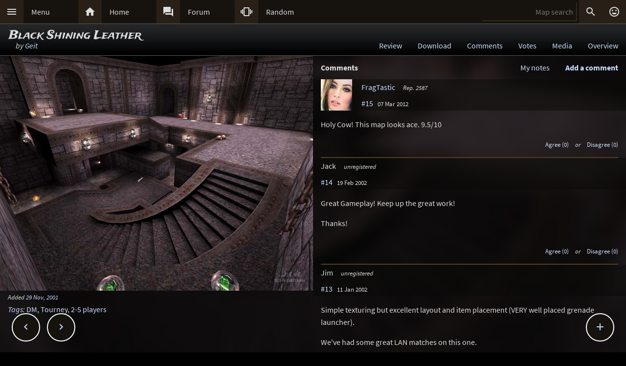

--- FILE ---
content_type: text/html; charset=UTF-8
request_url: https://lvlworld.com/comments/id:1081
body_size: 9998
content:
<!DOCTYPE html> 
<html lang="en"> 
<head> 
<title>Black Shining Leather by Geit (geit3dm6) Comments - ..::LvL - Quake 3 Arena Maps (Q3A Custom Maps)</title> 
<link rel="alternate" href="//lvlworld.com/xml/lvl.xml" type="application/rss+xml" title="..::LvL RSS">
<link rel="stylesheet" href="/rc/2403.css">
<link rel="icon" type="image/png" href="/favicon-192x192.png" sizes="192x192">
<link rel="apple-touch-icon-precomposed" href="/apple-touch-icon-precomposed.png">
<link rel="apple-touch-icon" href="/apple-touch-icon.png">
<link rel="shortcut icon" type="image/x-icon" href="/favicon.ico" sizes="32x32 24x24 16x16">
<link rel="search" type="application/opensearchdescription+xml" title="..::LvL - Q3A Map search" href="/opensearch.xml">
<link rel="manifest" href="/site.webmanifest">
<meta name="theme-color" content="#16130f">
<meta name="viewport" content="width=device-width">
<meta name="msapplication-TileColor" content="#1d1d1d">
<meta name="msapplication-TileImage" content="/mstile-144x144.png">
<meta name="mobile-web-app-capable" content="yes">
<meta property="og:title" content="Black Shining Leather by Geit (geit3dm6) Comments">
<meta property="og:type" content="website">
<meta property="og:url" content="https://lvlworld.com/comments/id:1081">
<meta property="og:image" content="https://lvlworld.com/levels/geit3dm6/geit3dm6lg.jpg">
<base target="_top">
</head>
<body>
<div class="contain"><div class="contain menuBar">
<div class="menuWrap" id="mMenu"><div class="menuBut"><a href="/menu">&#xE5D2;</a></div><div class="menuTxt"><a href="/menu">Menu</a></div></div><div class="menuWrap" id="mHome"><div class="menuBut"><a href="/">&#xE88A;</a></div><div class="menuTxt"><a href="/">Home</a></div></div><div class="menuWrap" id="mForum"><div class="menuBut"><a href="/forum">&#xE0BF;</a></div><div class="menuTxt"><a href="/forum">Forum</a></div></div><div class="menuWrap" id="mSurprise"><div class="menuBut"><a href="/surpriseme/comments">&#xE62D;</a></div><div class="menuTxt"><a href="/surpriseme">Random</a></div></div>
<input type="text" id="menuSearch" class="menuSearch" placeholder="Map search">
<div class="menuRight">
<div class="menuButRight" id="mSearch">&#xE8B6;</div><div class="menuButRight" id="mLogin"><a href="/login" title="Login or register">&#xE420;</a></div>
</div>
</div></div>
<div id="pTitle" class="tBar"><div class="contain"><div class="pageTitle"><div class="pageSub1">Black Shining Leather</div><div class="pageSub2"><i>by <a href="/author/Geit">Geit</a></i></div></div><div class="pageQuick"><a href="/review/id:1081">Review</a><a href="/download/id:1081">Download</a><a href="/comments/id:1081">Comments</a><a href="/votes/id:1081">Votes</a><a href="/media/id:1081">Media</a><a href="/overview/id:1081">Overview</a></div></div></div>
<div class="contain">
<div id="mapPromo"><a href="/shot/id:1081/s:geit3dm6"><img src="[data-uri]" data-src="/levels/geit3dm6/geit3dm6lg.jpg" alt="Black Shining Leather by Geit" title="Black Shining Leather by Geit"></a><div class="mapIcons"><i class="fSml">Added <a href="/timeline/2001-11-29">29 Nov, 2001</a></i><div><i><a href="/overview/id:1081">Tags</a>:</i> <a href="/searchadvance/DM">DM</a>, <a href="/searchadvance/Tourney">Tourney</a>, <a href="/searchadvance/2-5 players">2-5 players</a></div></div></div><div id="mapMain">
<div class="mapHead">Comments<div id="commAdd">Add a comment</div><div id="myNotesLink"><a href="/note/id:1081">My notes</a></div></div><div id="commPreviewWrap" class="mapComm"><div class="mapCommMem"><img src="/clr.png" data-src="/avatar/nopic.jpg" alt="avatar" /><div class="mapCommName"><b style="color:#f00">**Preview only**</b><br />Be sure to submit your comment</div></div><div id="commPreview" class="mapCommPost"></div></div><div id="commAddWrap" class="mapComm"><div><input type="text" id="postersName" name="postersName" class="cBlockInput" placeholder="Your name here" /></div><textarea id="userComment" name="userComment" placeholder="Enter your comment here"></textarea>
<div class="commRowBut"><a href="/markdown">Formatting help</a><div class="inputBut" id="commActSubmit">Submit</div><div class="inputBut" id="commActPreview">Preview</div><div class="inputBut" id="commActCancel">Cancel</div></div></div>
<div id="commAddSubmit" class="mapComm"><div class="cBlockAction commRowOp"><i>Submitting comment...</i></div></div><div class="mapComm"><div>
<div class="mapCommMem" data-id="1971"><div id="n31125" class="mapCommAnc"></div>
<a href="/member/id:1971"><img src="/clr.png" data-src="/avatar/user/1971-1423142276.jpg" alt="avatar" /></a>
<div class="mapCommName"><a href="/member/id:1971">FragTastic</a> <i class="mapCommUR" data-uid="1971">Rep. 2587</i><br />
<a href="/comments/id:1081#n31125">#15</a> &#160; <span class="fSml">07 Mar 2012</span></div>
<div class="mapCommOp" id="31125"></div></div></div>
<div id="p31125" class="mapCommPost">Holy Cow! This map looks ace. 9.5/10</div>
<div id="v31125" class="mapCommVote fSml"><span class="mapCommA" id="a31125">Agree (0)</span> <i>or</i> <span class="mapCommD" id="d31125">Disagree (0)</span></div>
</div><div class="mapComm"><div>
<div class="mapCommUnr"><div id="n16227" class="mapCommAnc"></div>
Jack <i>unregistered</i><br />
<a href="/comments/id:1081#n16227">#14</a> &#160; <span class="fSml">19 Feb 2002</span>
<div class="mapCommOp" id="16227"></div></div></div>
<div id="p16227" class="mapCommPost">Great Gameplay!  Keep up the great work!<p>Thanks!</div>
<div id="v16227" class="mapCommVote fSml"><span class="mapCommA" id="a16227">Agree (0)</span> <i>or</i> <span class="mapCommD" id="d16227">Disagree (0)</span></div>
</div><div class="mapComm"><div>
<div class="mapCommUnr"><div id="n15616" class="mapCommAnc"></div>
Jim <i>unregistered</i><br />
<a href="/comments/id:1081#n15616">#13</a> &#160; <span class="fSml">11 Jan 2002</span>
<div class="mapCommOp" id="15616"></div></div></div>
<div id="p15616" class="mapCommPost">Simple texturing but excellent layout and item placement (VERY well placed grenade launcher).  <p>We've had some great LAN matches on this one.<p>9 outta 10</div>
<div id="v15616" class="mapCommVote fSml"><span class="mapCommA" id="a15616">Agree (0)</span> <i>or</i> <span class="mapCommD" id="d15616">Disagree (0)</span></div>
</div><div class="mapComm"><div>
<div class="mapCommUnr"><div id="n15267" class="mapCommAnc"></div>
*69 <i>unregistered</i><br />
<a href="/comments/id:1081#n15267">#12</a> &#160; <span class="fSml">09 Dec 2001</span>
<div class="mapCommOp" id="15267"></div></div></div>
<div id="p15267" class="mapCommPost">Awsome map this is what its all about someone who understands what its to make a map iD soft should call u tomorrow.</div>
<div id="v15267" class="mapCommVote fSml"><span class="mapCommA" id="a15267">Agree (0)</span> <i>or</i> <span class="mapCommD" id="d15267">Disagree (0)</span></div>
</div><div class="mapComm"><div>
<div class="mapCommUnr"><div id="n15237" class="mapCommAnc"></div>
&lt;BOSCO&gt; <i>unregistered</i><br />
<a href="/comments/id:1081#n15237">#11</a> &#160; <span class="fSml">06 Dec 2001</span>
<div class="mapCommOp" id="15237"></div></div></div>
<div id="p15237" class="mapCommPost">Top 10 on my list for sure.  Too much fun!  Bot's play pretty well in Hardcore in my experience.<p>Great layout, very fluid- More please!</div>
<div id="v15237" class="mapCommVote fSml"><span class="mapCommA" id="a15237">Agree (0)</span> <i>or</i> <span class="mapCommD" id="d15237">Disagree (0)</span></div>
</div><div class="mapComm"><div>
<div class="mapCommUnr"><div id="n15236" class="mapCommAnc"></div>
Tyre <i>unregistered</i><br />
<a href="/comments/id:1081#n15236">#10</a> &#160; <span class="fSml">06 Dec 2001</span>
<div class="mapCommOp" id="15236"></div></div></div>
<div id="p15236" class="mapCommPost">I get a flickering problem with this map that I don't recognise. The bot clustering makes this map less suitable for single person play, which is a shame, I like the aesthetic.</div>
<div id="v15236" class="mapCommVote fSml"><span class="mapCommA" id="a15236">Agree (0)</span> <i>or</i> <span class="mapCommD" id="d15236">Disagree (0)</span></div>
</div><div class="mapComm"><div>
<div class="mapCommUnr"><div id="n15207" class="mapCommAnc"></div>
The Hubster <i>unregistered</i><br />
<a href="/comments/id:1081#n15207">#9</a> &#160; <span class="fSml">02 Dec 2001</span>
<div class="mapCommOp" id="15207"></div></div></div>
<div id="p15207" class="mapCommPost">Not a bad move imho. gameplay is king.</div>
<div id="v15207" class="mapCommVote fSml"><span class="mapCommA" id="a15207">Agree (0)</span> <i>or</i> <span class="mapCommD" id="d15207">Disagree (0)</span></div>
</div><div class="mapComm"><div>
<div class="mapCommUnr"><div id="n15205" class="mapCommAnc"></div>
O_o <i>unregistered</i><br />
<a href="/comments/id:1081#n15205">#8</a> &#160; <span class="fSml">02 Dec 2001</span>
<div class="mapCommOp" id="15205"></div></div></div>
<div id="p15205" class="mapCommPost">o_O</div>
<div id="v15205" class="mapCommVote fSml"><span class="mapCommA" id="a15205">Agree (0)</span> <i>or</i> <span class="mapCommD" id="d15205">Disagree (0)</span></div>
</div><div class="mapComm"><div>
<div class="mapCommUnr"><div id="n15192" class="mapCommAnc"></div>
koZmiQ <i>unregistered</i><br />
<a href="/comments/id:1081#n15192">#7</a> &#160; <span class="fSml">30 Nov 2001</span>
<div class="mapCommOp" id="15192"></div></div></div>
<div id="p15192" class="mapCommPost">Cool map. I think it does have atmosphere, a dark brooding one.</div>
<div id="v15192" class="mapCommVote fSml"><span class="mapCommA" id="a15192">Agree (0)</span> <i>or</i> <span class="mapCommD" id="d15192">Disagree (0)</span></div>
</div><div class="mapComm"><div>
<div class="mapCommUnr"><div id="n15191" class="mapCommAnc"></div>
krekits <i>unregistered</i><br />
<a href="/comments/id:1081#n15191">#6</a> &#160; <span class="fSml">30 Nov 2001</span>
<div class="mapCommOp" id="15191"></div></div></div>
<div id="p15191" class="mapCommPost">OK map, but it's too bad the bots just group together just below the curved stairs in the screenshot. It is by far the most interesting area in the map, and the other ones gets visited much less frequently. <p>Has looks but lacks gameplay.<p></div>
<div id="v15191" class="mapCommVote fSml"><span class="mapCommA" id="a15191">Agree (0)</span> <i>or</i> <span class="mapCommD" id="d15191">Disagree (0)</span></div>
</div><div class="mapComm"><div>
<div class="mapCommUnr"><div id="n15186" class="mapCommAnc"></div>
CleanerWolf <i>unregistered</i><br />
<a href="/comments/id:1081#n15186">#5</a> &#160; <span class="fSml">30 Nov 2001</span>
<div class="mapCommOp" id="15186"></div></div></div>
<div id="p15186" class="mapCommPost">Good gameplay, but it looks unfinished somehow. No sky, dull texturing and lighting.<p>No atmosphere here.<p>It's a map for "Pro Gamer" which are used to switch to vertex light and picmip5.<p></div>
<div id="v15186" class="mapCommVote fSml"><span class="mapCommA" id="a15186">Agree (0)</span> <i>or</i> <span class="mapCommD" id="d15186">Disagree (0)</span></div>
</div><div class="mapComm"><div>
<div class="mapCommUnr"><div id="n15182" class="mapCommAnc"></div>
Tech <i>unregistered</i><br />
<a href="/comments/id:1081#n15182">#4</a> &#160; <span class="fSml">30 Nov 2001</span>
<div class="mapCommOp" id="15182"></div></div></div>
<div id="p15182" class="mapCommPost">Geit ownz!! :) excellent map man. 10 from me</div>
<div id="v15182" class="mapCommVote fSml"><span class="mapCommA" id="a15182">Agree (0)</span> <i>or</i> <span class="mapCommD" id="d15182">Disagree (0)</span></div>
</div><div class="mapComm"><div>
<div class="mapCommUnr"><div id="n15181" class="mapCommAnc"></div>
The Hubster <i>unregistered</i><br />
<a href="/comments/id:1081#n15181">#3</a> &#160; <span class="fSml">30 Nov 2001</span>
<div class="mapCommOp" id="15181"></div></div></div>
<div id="p15181" class="mapCommPost">... and its about time! Nice texturing and curves mean little to a level which stays on your hard drive.</div>
<div id="v15181" class="mapCommVote fSml"><span class="mapCommA" id="a15181">Agree (0)</span> <i>or</i> <span class="mapCommD" id="d15181">Disagree (0)</span></div>
</div><div class="mapComm"><div>
<div class="mapCommUnr"><div id="n15178" class="mapCommAnc"></div>
Octovus <i>unregistered</i><br />
<a href="/comments/id:1081#n15178">#2</a> &#160; <span class="fSml">29 Nov 2001</span>
<div class="mapCommOp" id="15178"></div></div></div>
<div id="p15178" class="mapCommPost">Well, another good one from Geit.  I think I've written that in just about all his Lvl review threads :-p  It's not quite the looker he normally releases, but my system isn't complaining, and it plays as well as ever.  Both he and Jax_Gator seem to be moving away from flashy looks and towards really great gameplay, which is nice to see.  I do hope I don't offend either of you by the comments or comparisons as I mean it enitrely positive - the looks are still there, there's just a lot more to back it up!<p>-Octovus<p>P.S. 9 from me.</div>
<div id="v15178" class="mapCommVote fSml"><span class="mapCommA" id="a15178">Agree (0)</span> <i>or</i> <span class="mapCommD" id="d15178">Disagree (0)</span></div>
</div><div class="mapComm"><div>
<div class="mapCommUnr"><div id="n15203" class="mapCommAnc"></div>
Geit <i>unregistered</i><br />
<a href="/comments/id:1081#n15203">#1</a> &#160; <span class="fSml">30 Nov -0001</span>
<div class="mapCommOp" id="15203"></div></div></div>
<div id="p15203" class="mapCommPost">Octovus: I moving away from detail :)=-<p>imo, gameplay is a lot more important than looks..</div>
<div id="v15203" class="mapCommVote fSml"><span class="mapCommA" id="a15203">Agree (0)</span> <i>or</i> <span class="mapCommD" id="d15203">Disagree (0)</span></div>
</div></div><div id="commCast"></div><div class="contain fixedButWrap"><div id="fixedButNext"><a href="/comments/id:1082">&#xE408;</a></div><div id="fixedButPrevious"><a href="/comments/id:1080">&#xE409;</a></div><div id="fixedBut"><a href="/comments/id:1081">&#xE145;</a></div><div id="fixedButConsole" class="fixedButConsoleGone"><div class="butWrap"><div class="butBut"><a href="/review/id:1081">&#xE8D2;</a></div><div class="butTxt"><a href="/review/id:1081">Review</a></div></div><div class="butWrap"><div class="butBut"><a href="/download/id:1081">&#xE2C4;</a></div><div class="butTxt"><a href="/download/id:1081">Download</a></div></div><div class="butWrap"><div class="butBut"><a href="/comments/id:1081">&#xE8CD;</a></div><div class="butTxt"><a href="/comments/id:1081">Comments</a></div></div><div class="butWrap"><div class="butBut"><a href="/votes/id:1081">&#xE8DD;</a></div><div class="butTxt"><a href="/votes/id:1081">Votes</a></div></div><div class="butWrap"><div class="butBut"><a href="/overview/id:1081">&#xE88F;</a></div><div class="butTxt"><a href="/overview/id:1081">Overview</a></div></div><div class="butWrap"><div class="butBut"><a href="/media/id:1081">&#xE8A7;</a></div><div class="butTxt"><a href="/media/id:1081">Media</a></div></div><div class="butWrap"><div class="butBut"><a href="/shot/id:1081">&#xE413;</a></div><div class="butTxt"><a href="/shot/id:1081">Screenshots</a></div></div><div class="butWrap"><div class="butBut"><a href="/panorama/id:1081">&#xE40D;</a></div><div class="butTxt"><a href="/panorama/id:1081">Panorama</a></div></div><div class="butWrap"><div class="butBut"><a href="/readme/id:1081">&#xE241;</a></div><div class="butTxt"><a href="/readme/id:1081">Readme</a></div></div><div class="butWrap"><div class="butBut"><a href="/bookmark/comments/id:1081">&#xE867;</a></div><div class="butTxt"><a href="/bookmark/comments/id:1081">Bookmark</a></div></div><div class="butWrap"><div class="butBut"><a href="/browse/id:1081">&#xE8F3;</a></div><div class="butTxt"><a href="/browse/id:1081">Browse</a></div></div></div></div></div>
<div class="bg"><img class="bgImg" src="/levels/geit3dm6/geit3dm6bg.jpg" alt=""></div><div id="mapPeak"><div id="mapPeakImg" class="searchImg"></div><div id="mapPeakTxt" class="searchTxt"></div></div><div id="catch" class="catchGone"></div>
<div class="contain"><div id="menuConsole"><div id="menuContain"><div class="subWrap" id="subDonate">
<div class="subBut"><a href="/donate">&#xEB3D;</a></div>
<div class="subTxt"><a href="/donate">Donate</a></div>
</div><div class="subWrap"><div class="subBut"><a href="/filter">&#xE152;</a></div><div class="subTxt"><a href="/filter">Map filter</a></div></div><div class="subWrap"><div class="subBut"><a href="/trending">&#xE80E;</a></div><div class="subTxt"><a href="/trending">Trending</a></div></div><div class="subWrap"><div class="subBut"><a href="/timeline">&#xE192;</a></div><div class="subTxt"><a href="/timeline">Timeline</a></div></div><div class="subWrap"><div class="subBut"><a href="/browse">&#xE8F3;</a></div><div class="subTxt"><a href="/browse">Browse</a></div></div><div class="subWrap"><div class="subBut"><a href="/featured">&#xE86C;</a></div><div class="subTxt"><a href="/featured">Featured</a></div></div><div class="subWrap"><div class="subBut"><a href="/popularmaps">&#xE52D;</a></div><div class="subTxt"><a href="/popularmaps">Popular</a></div></div><div class="subWrap"><div class="subBut"><a href="/topmaps">&#xE838;</a></div><div class="subTxt"><a href="/topmaps">Top Maps</a></div></div><div class="subWrap"><div class="subBut"><a href="/authors">&#xE869;</a></div><div class="subTxt"><a href="/authors">Authors</a></div></div><div class="subWrap"><div class="subBut"><a href="/titles">&#xE264;</a></div><div class="subTxt"><a href="/titles">Map title</a></div></div><div class="subWrap"><div class="subBut"><a href="/queue">&#xE03C;</a></div><div class="subTxt"><a href="/queue">Map queue</a></div></div><div class="subWrap"><div class="subBut"><a href="/mods">&#xE429;</a></div><div class="subTxt"><a href="/mods">Q3A Mods</a></div></div><div class="subWrap"><div class="subBut"><a href="/members">&#xE7FC;</a></div><div class="subTxt"><a href="/members">Members</a></div></div><div class="subWrap"><div class="subBut"><a href="/contact">&#xE0BE;</a></div><div class="subTxt"><a href="/contact">Contact</a></div></div><div class="subWrap"><div class="subBut"><a href="/menu">&#xE8DE;</a></div><div class="subTxt"><a href="/menu">Full menu</a></div></div><div class="subWrap" id="subClose"><div class="subBut"><a href="/comments/id:1081">&#xE5C9;</a></div><div class="subTxt"><a href="/comments/id:1081">Close</a></div></div></div></div></div>
<div id="memberConsole"><div class="contain">
<div class="memberWrap"><div class="subWrap"><div class="subBut"><a href="/login" data-act="login">&#xE8E8;</a></div>
<div class="subTxt"><a href="/login" data-act="login">Sign in</a></div>
</div><div class="subWrap">
<div class="subBut"><a href="/register" data-act="register">&#xE7FE;</a></div>
<div class="subTxt"><a href="/register" data-act="register">Sign up</a></div>
</div><div class="subWrap" id="memberClose">
<div class="subBut"><a href="#">&#xE5C9;</a></div>
<div class="subTxt"><a href="#">Close</a></div>
</div></div>
</div></div>
<div id="searchConsole"><div class="contain"><div id="searchResultWrap"><div class="subWrap" id="searchFull"><div class="subBut"><a href="/search">&#xE42A;</a></div><div class="subTxt"><a href="/search">Full search</a></div></div><div class="subWrap" id="searchClose"><div class="subBut"><a href="/comments/id:1081">&#xE5C9;</a></div><div class="subTxt"><a href="/comments/id:1081">Close</a></div></div>
<div id="searchResult"></div></div></div></div>
<div><div class="footWrap"></div><div class="tBar footSticky"><div class="footBlock"><div class="pageSub1"><a href="/">..::LvL</a></div><div class="pageSub2"><i><a href="/">Q3A Database</a></i></div></div></div></div>
<div id="msgWrap"><a href="/membermsgs" class="msgOpt" title="Member messages"></a><i><a href="#" id="mNClear" class="msgOpt" title="Clear messages">Clear</a></i></div>
<script>
function eStp(e){if(e){e.stopPropagation();e.preventDefault();}}
function crtEl(d){return document.createElement(d)}
// show (true) or hide (false && only if open)
function mState(id,show){
var m=document.getElementById(id);
if(show){
// if requested, always show
m.classList.remove('menuHide');
m.classList.add('menuShow');
}else{
// Only hide if shown
if (m.classList.contains('menuShow')){
m.classList.remove('menuShow');
m.classList.add('menuHide');
}}}
function catchState(show){
var c=document.getElementById('catch');
if(show){
if(! c.classList.contains('catchShow')){
c.classList.remove('catchGone');
c.classList.remove('catchHide');
c.classList.add('catchShow');
}}else{
if(c.classList.contains('catchShow')){
c.classList.remove('catchShow');
c.classList.add('catchHide');
setTimeout(function(){
this.classList.add('catchGone');
}.bind(c),210);
}}}
// always hide all menus and self
function catchClick(e){
mState('menuConsole',0);
mState('memberConsole',0);
mState('searchConsole',0);
catchState(0);
}
function searchConsoleClick(e){mState('searchConsole',0);catchState(0);}
function memberConsoleClick(e){mState('memberConsole',0);catchState(0);}
function menuConsoleClick(e){mState('menuConsole',0);catchState(0);}
function subCloseClick(e){
eStp(e);
mState('menuConsole',0);
catchState(0);
}
function memberCloseClick(e){
eStp(e);
mState('memberConsole',0);
catchState(0);
}
function searchCloseClick(e){
eStp(e);
mState('searchConsole',0);
catchState(0);
}
function searchFullClick(e){
eStp(e);
mState('searchConsole',0);
catchState(0);
var s=document.getElementById('menuSearch');
location=(s.value)?'/search/'+ encodeURIComponent(s.value):'/search'; 
}
function menuClick(e){
eStp(e);
// current state is needed
var m=document.getElementById('menuConsole');
if(m.classList.contains('menuShow')){mState('menuConsole',0);catchState(0);}
else{mState('memberConsole',0);mState('searchConsole',0);mState('menuConsole',1);catchState(1);}
}
function memberClick(e){
eStp(e);
// current state is needed
var m=document.getElementById('memberConsole');
if(m.classList.contains('menuShow')){mState('memberConsole',0);catchState(0);} 
else {mState('menuConsole',0);mState('searchConsole',0);mState('memberConsole',1);catchState(1);}
}
function fixedButClick(e){
eStp(e);
// current state required
var b=document.getElementById('fixedBut');
var m=document.getElementById('fixedButConsole');
if(m.classList.contains('fixedButConsoleGone')){
m.classList.remove('fixedButConsoleGone');
m.classList.add('fixedButConsoleShow');
b.classList.add('fixedButOpen');
}else{
b.classList.remove('fixedButOpen');
m.classList.remove('fixedButConsoleShow');
m.classList.add('fixedButConsoleHide');
setTimeout(function(){
this.classList.remove('fixedButConsoleHide');
this.classList.add('fixedButConsoleGone');
}.bind(m),210);
}}
function confirmJson(str){
var j=null;
if(str){
try{j=JSON.parse(str);} 
catch(e){j=null;}
}
return j;
}
function safeTxt(str){
var p=crtEl("p");
p.appendChild(document.createTextNode(str));
return p.innerHTML;
}
function uriSafe(s){
if(s){
s=s.replace(/%/g,'%25');
s=s.replace(/#/g,'%23');
s=s.replace(/&/g,'%26');
s=s.replace(/\+/g,'%2B');
s=s.replace(/=/g,'%3D');
}
return s;
}
function mapSearchResult(r){
var h='<div class="searchEmpty">No results</div>';
if(r){
var raw=confirmJson(r);
if(raw!=null){
var a,t,i,max=raw.length;
h="";
for(i=0;i<max;i++){
a=safeTxt(raw[i].author);
t=safeTxt(raw[i].title);
h+='<div class="searchWrap"><div class="searchImg"><a href="/media/id:'+ raw[i].id +'"><img src="/levels/'+ raw[i].fileName +'/'+ raw[i].fileName +'sm.jpg" srcset="/levels/'+ raw[i].fileName +'/'+ raw[i].fileName +'320x240.jpg 2x" alt="'+ t +' by '+ a +'" title="'+ t +' by '+ a +'" /></a></div><div class="searchTxt"><a href="/review/id:'+ raw[i].id +'">'+ safeTxt(raw[i].title) +'</a><br /><i>by</i> <a href="/author/'+ encodeURIComponent(raw[i].author) +'">'+ a +'</a></div></div>';
}}}
document.getElementById('searchResult').innerHTML=h;
}
function mapSearch(e){
if(this.value){
var f=new FormData();
f.append('q',this.value);
ajax(mapSearchResult,'/reworkSearch',false,f);
mState('searchConsole',1);
mState('menuConsole',0);
mState('memberConsole',0);
catchState(1);
}else{
mState('searchConsole',0);
catchState(0);
}}
function ajax(callFunc,url,id,postData){
var http=(window.XMLHttpRequest)?new XMLHttpRequest():false;
if(! http){return false;}
http.onreadystatechange=function(){
if(http.readyState==4){if(callFunc){if(id){callFunc(id,((http.status==200)?http.responseText:null));
}else{callFunc((http.status==200)?http.responseText:null);}
}}}
if(postData){http.open('POST',url,true);http.send(postData);} 
else{http.open('GET',url,true);http.send(null);}
}
function navGroupIn(n,v){
var i=crtEl("input");
i.setAttribute("type","hidden");
i.setAttribute("name",n);
i.setAttribute("value",v);
return i;
}
function navGroup(e){
eStp(e);
var g=this.textContent.split(" ");
var b=document.querySelector(".bgImg");
var f=crtEl("form");
f.setAttribute("method","post");
f.setAttribute("action","/group");
f.appendChild(navGroupIn("m",g[3]));
f.appendChild(navGroupIn("l",location));
f.appendChild(navGroupIn("b",b.src));
f.appendChild(navGroupIn("t","Black Shining Leather"));
f.appendChild(navGroupIn("s","by <a href=\"/author/Geit\">Geit</a>"));document.body.appendChild(f);
f.submit();
}
function commAddToggle(e){
eStp(e);
var a=document.getElementById("commAdd");
var w=document.getElementById("commAddWrap");
var pw=document.getElementById("commPreviewWrap");
var p=document.getElementById("commPreview");
if(w.style.display=="block"){
// hide
w.style.display="none";
pw.style.display="none";
p.textContent="";
a.textContent="Add a comment";
if(typeof lvlMsg!=="undefined"){lvlMsg.clear();}
}else{
// show
w.style.display="block";
a.textContent="Cancel comment";
}}
function cPreviewResult(str){
var c=null;
if(str){var r=confirmJson(str);c=((! r)||(! r.data))?"Invalid data returned, please try to preview again.<p>If you have taken a long time to make this post it is possible the security token has expired. Copy your post, reload the page and try again.</p>":r.data;}
var i,a,p=document.getElementById("commPreview");
p.innerHTML=c;
document.getElementById("commPreviewWrap").scrollIntoView();window.scrollBy(0,-48);
a=p.querySelectorAll("a");
for(i=0;i<a.length;i++){
if(((a[i].href.indexOf("lvlworld.com/")>0)||(a[i].href.indexOf("/")==0))&&(a[i].href.indexOf("/id:")>0)){
if(/review|comments|votes|overview|download|media|video|panorama|readme/.test(a[i].href)){
a[i].addEventListener("mouseover",lvlPeak.show,false);
a[i].addEventListener("mouseout",lvlPeak.hide,false);
}}}}
function cPreview(e){
eStp(e);
var c=document.getElementById("userComment").value.trim();
var w=document.getElementById("commPreviewWrap");
var p=document.getElementById("commPreview");
if(typeof lvlMsg!=="undefined"){lvlMsg.clear();}
p.textContent="Loading preview...";
if(w){w.style.display = "block"}
if(c){
var f=new FormData();
f.append("c",c);
f.append("d","1081");
f.append("s","fbac65dc95d7f8ce716a9b0f67b25938");
f.append("h","c1f783c723d7f093457bbebf71b58cf9");
ajax(cPreviewResult,"/commentPreview",false,f);	
}else{
p.textContent="Nothing to preview yet.";	
}}
function cSubmitResult(str){
var c=null;
if(str){
var r=confirmJson(str);
var m=null;
if(! r){
m="Invalid data returned. Please try again.";
}else if(r.error){
m=r.errorMsg;
}
if(m){
alert(m);
var w=document.getElementById("commPreviewWrap");
var b=document.getElementById("commAdd");
var a=document.getElementById("commAddWrap");
var s=document.getElementById("commAddSubmit");
w.style.display="block";
a.style.display="block";
b.style.display="block";
s.style.display="none";
return;
}
// comment posted
location.assign("/comments/id:1081#n"+ r.commentId);
location.reload();
}}
function cSubmit(e){
eStp(e);
var c=document.getElementById("userComment").value.trim();
if(c){
var w=document.getElementById("commPreviewWrap");
var b=document.getElementById("commAdd");
var a=document.getElementById("commAddWrap");
var s=document.getElementById("commAddSubmit");
var n=document.getElementById("postersName").value;w.style.display="none";
a.style.display="none";
b.style.display="none";
s.style.display="block";
var f=new FormData();
f.append("c",c);
f.append("d","1081");
f.append("s","fbac65dc95d7f8ce716a9b0f67b25938");
f.append("h","c1f783c723d7f093457bbebf71b58cf9");
if (typeof lvlMsg!=="undefined"){
f.append("m",(((lvlMsg.mList)&&(lvlMsg.mList.length))?JSON.stringify(lvlMsg.mList):""));
}
f.append("n",n);ajax(cSubmitResult,"/commentSubmit",false,f);
}}
function htmlMe(tag,obj){
var tPre,t,tPost,tStart=0;
if(typeof obj=="string")obj=document.getElementById(obj);
if(obj.setSelectionRange){
// Mozilla browsers
tStart=obj.selectionStart+0;
tPre=obj.value.substr(0,tStart);
t=obj.value.substr(obj.selectionStart,obj.selectionEnd - obj.selectionStart);
tPost=obj.value.substr(obj.selectionEnd);
// update ...
obj.value=tPre+"[?"+tag+"?]"+t+"[?/"+tag+"?]"+tPost;
}else{
// ie style
t=document.selection.createRange().text;
if(t!=""){
tPost="[?"+tag+"?]"+t+"[?/"+tag+"?]";
document.selection.createRange().text=tPost;
}else{
alert("Problem:\nSelect some text that you have typed first\nor you are using a unsupported browser.");
return false;
}}}
function cOpBold(e){eStp(e);htmlMe("Bold",document.getElementById("userComment"));}
function cOpItalics(e){eStp(e);htmlMe("Italics",document.getElementById("userComment"));}
function cOpQuote(e){eStp(e);htmlMe("Quote",document.getElementById("userComment"));}
function cOpSmall(e){eStp(e);htmlMe("sml",document.getElementById("userComment"));}
function commVote(e){
eStp(e);
location="/commentVoteUnr/comments/id:1081";
}
var sPromo={fixed:false,divImg:null,divMain:null,
set:function(noScroll){
if((noScroll)&&(!this.fixed)){
this.divMain.classList.add("mapMainNoScroll");this.divImg.classList.add("mapPromoNoScroll");this.fixed=true;
}else if((!noScroll)&&(this.fixed)){
this.divMain.classList.remove("mapMainNoScroll");this.divImg.classList.remove("mapPromoNoScroll");this.fixed=false;
}}};
var lStg=null;
var lvlPeak={id:0,pm:null,pi:null,pt:null,px:0,py:0,ch:{},
result:function(str){
var data=confirmJson(str);
if((!data)||(data.error)||(data.id!=lvlPeak.id)){return;}
lvlPeak.render(data);
lvlPeak.ch[lvlPeak.id]=data;
},
render:function(data){
var im=crtEl("img"),i=crtEl("i");
im.src="/levels/"+data.fName+"/"+data.fName+"sm.jpg";
im.setAttribute("srcset","/levels/"+data.fName+"/"+data.fName+"320x240.jpg 2x");
lvlPeak.pi.appendChild(im);
lvlPeak.pt.appendChild(document.createTextNode(data.title));
lvlPeak.pt.appendChild(crtEl("br"));
i.textContent="by";
lvlPeak.pt.appendChild(i);
lvlPeak.pt.appendChild(document.createTextNode(" "+data.author));
lvlPeak.pm.style.top=lvlPeak.py+"px";
lvlPeak.pm.style.left=lvlPeak.px+"px";
lvlPeak.pm.style.display="block";
},
show:function(e){
var bR=document.body.getBoundingClientRect(),eR=this.getBoundingClientRect();
lvlPeak.px=eR.left;
lvlPeak.py=(eR.top - bR.top - 108);
lvlPeak.id=this.href.split(/\/id:|#/)[1];
if(lvlPeak.ch[lvlPeak.id]){lvlPeak.render(lvlPeak.ch[lvlPeak.id]);
}else{ajax(lvlPeak.result,"/peak/id:"+lvlPeak.id);}
},
hide:function(e){
lvlPeak.pm.style.display="none";
lvlPeak.pi.textContent="";
lvlPeak.pt.textContent="";
lvlPeak.id=0;
},
init:function(){
this.pm=document.getElementById("mapPeak");
this.pi=document.getElementById("mapPeakImg");
this.pt=document.getElementById("mapPeakTxt");
var d,pl,pd=document.querySelectorAll("div.mapCommPost,div.mapReviewBody,div.blk50");
for(pl=0;pl<pd.length;pl++){
d=pd[pl].querySelectorAll("a");
for(pi=0;pi<d.length;pi++){
if(((d[pi].href.indexOf("lvlworld.com/")>0)||(d[pi].href.indexOf("/")==0))&&(d[pi].href.indexOf("/id:")>0)){
if(/review|comments|votes|overview|download|media|video|panorama|readme|markup/.test(d[pi].href)){
d[pi].addEventListener("mouseover",lvlPeak.show,false);
d[pi].addEventListener("mouseout",lvlPeak.hide,false);
}}}}}}
var lvlMap={
mComment:null,mSearch:null,mResult:null,wrap:null,bg:null,
cancel:function(e){
eStp(e);
lvlMap.wrap.parentNode.removeChild(lvlMap.wrap);
lvlMap.bg.removeEventListener("click",lvlMap.cancel,false);
lvlMap.bg.style.zIndex="-999";
lvlPeak.hide(e);
lvlMap.mComment.scrollIntoView();
if(location.toString().indexOf("/comments")){window.scrollBy(0,-96);}
lvlMap.mComment.focus();
},
insert:function(e){
eStp(e);
lvlMap.mComment.value+=" [?Map "+this.getAttribute("data")+"?]"+this.textContent+"[?/Map?]";
lvlMap.cancel(e);
},
result:function(str){
var r=confirmJson(str);
lvlPeak.hide();
if((! r)||(r.error)){
lvlMap.mResult.textContent="\xA0";
return;
}
var a,u,l,i,max=(r.length<16)?r.length:16;
u=crtEl("ul");
for(i=0;i<max;i++){
l=crtEl("li");
a=crtEl("a");
a.href="/review/id:"+r[i].id;
a.setAttribute("data",r[i].id);
a.addEventListener("mouseover",lvlPeak.show,false);
a.addEventListener("mouseout",lvlPeak.hide,false);
a.addEventListener("click",lvlMap.insert,false);
a.textContent = r[i].title+" by "+r[i].author;
l.appendChild(a);
u.appendChild(l);
}
lvlMap.mResult.textContent="";
lvlMap.mResult.appendChild(u);
},
search:function(e){
if(this.value){
var f=new FormData();
f.append("q",this.value);
ajax(lvlMap.result,"/reworkSearch",false,f);
}else{
lvlPeak.hide();
lvlMap.mResult.textContent="\xA0";
}},
show:function(e){
eStp(e);
var bc,bt,bm,ma,mc,md;
lvlMap.bg=document.querySelector(".bg");
lvlMap.bg.style.zIndex="3";
lvlMap.bg.addEventListener("click",lvlMap.cancel,false);
lvlMap.wrap=crtEl("div");
lvlMap.wrap.id="lvlWrap";
lvlMap.wrap.classList.add("centerBlock");
lvlMap.wrap.addEventListener("click",lvlMap.cancel,false);
bc=crtEl("div");
bc.classList.add("cBlock");
bc.classList.add("bxShadow");
bc.addEventListener("click",eStp,false);
bt=crtEl("div");
bt.classList.add("cBlockTitle");
bt.textContent="Map Search";
bm=crtEl("div");
bm.classList.add("cBlockBody");
lvlMap.mSearch=crtEl("input");
lvlMap.mSearch.type="text";
lvlMap.mSearch.classList.add("cBlockInput");
lvlMap.mSearch.setAttribute("placeholder","Map or author name");
lvlMap.mSearch.addEventListener("keyup",lvlMap.search,false);
lvlMap.mResult=crtEl("div");
lvlMap.mResult.textContent="\xA0";
ma=crtEl("div");
ma.classList.add("cBlockAction");
mc=document.createTextNode("\xA0");
md=crtEl("span");
md.classList.add("inputBut");
md.textContent="Cancel";
md.addEventListener("click",lvlMap.cancel,false);
ma.appendChild(mc);
ma.appendChild(md);
bm.appendChild(lvlMap.mSearch);
bm.appendChild(lvlMap.mResult);
bm.appendChild(ma);
bc.appendChild(bt);
bc.appendChild(bm);
lvlMap.wrap.appendChild(bc);
document.body.appendChild(lvlMap.wrap);
window.scrollTo(0,0);
lvlMap.mSearch.focus();
},
init:function(commentId){
lvlMap.mComment=document.getElementById(commentId);
}};
var lvlImg={cBox:null,bg:null,wrap:null,imgUrl:null,
cancel:function(e){
eStp(e);
lvlImg.wrap.parentNode.removeChild(lvlImg.wrap);
lvlImg.bg.removeEventListener("click",lvlImg.cancel,false);
lvlImg.bg.style.zIndex="-999";
lvlImg.cBox.scrollIntoView();
if(location.toString().indexOf("/comments")){window.scrollBy(0,-96);}
lvlImg.cBox.focus();
},
insert:function(e){
eStp(e);
if(lvlImg.imgUrl.value){lvlImg.cBox.value+="[?Img?]"+lvlImg.imgUrl.value+"[?/Img?]";}
lvlImg.cancel();
},
show:function(e){
eStp(e);
var bc,bt,bm,bs,aw,aa,ac;
lvlImg.bg.style.zIndex="3";
lvlImg.bg.addEventListener("click",lvlImg.cancel,false);
lvlImg.wrap=crtEl("div");
lvlImg.wrap.id="lvlWrap";
lvlImg.wrap.classList.add("centerBlock");
lvlImg.wrap.addEventListener("click",lvlImg.cancel,false);
bc=crtEl("div");
bc.classList.add("cBlock")
bc.classList.add("bxShadow");
bc.addEventListener("click",eStp,false);
bt=crtEl("div");
bt.classList.add("cBlockTitle");
bt.textContent="Insert an image";
bm=crtEl("div");
bm.classList.add("cBlockBody");
lvlImg.imgUrl=crtEl("input");
lvlImg.imgUrl.type="text";
lvlImg.imgUrl.classList.add("cBlockInput");
lvlImg.imgUrl.setAttribute("placeholder","Website address of image");
bs=crtEl("div");
bs.textContent="\xA0";
aw=crtEl("div");
aw.classList.add("cBlockAction");
aa=crtEl("span");
aa.classList.add("inputBut");
aa.textContent="Insert";
aa.addEventListener("click",lvlImg.insert,false);
ac=crtEl("a");
ac.href="#";
ac.textContent="Cancel";
ac.addEventListener("click",lvlImg.cancel,false);
aw.appendChild(ac);
aw.appendChild(aa);
bm.appendChild(lvlImg.imgUrl);
bm.appendChild(bs);
bm.appendChild(aw);
bc.appendChild(bt);
bc.appendChild(bm);
lvlImg.wrap.appendChild(bc);
document.body.appendChild(lvlImg.wrap);
window.scrollTo(0,0);
lvlImg.imgUrl.focus();
},
init:function(cBox){
lvlImg.bg=document.querySelector(".bg");
lvlImg.cBox=document.getElementById(cBox);
}};
var bgInfo={box:null,delay:null,shown:false,pos:null,
hide:function(){
clearTimeout(bgInfo.delay);
bgInfo.delay=null;
bgInfo.box.style.display="none";
bgInfo.shown=false;
},
show:function(){
if(bgInfo.delay){
clearTimeout(bgInfo.delay);
bgInfo.delay=null;
}
if(bgInfo.box){
bgInfo.box.style.top=bgInfo.pos.y+"px";
if((bgInfo.pos.x+320)>bgInfo.pos.width){
bgInfo.box.style.removeProperty("left");
bgInfo.box.style.right=(bgInfo.pos.width-bgInfo.pos.x)+"px";
}else{
bgInfo.box.style.removeProperty("right");
bgInfo.box.style.left=bgInfo.pos.x+"px";
}
bgInfo.box.style.display="block";
bgInfo.shown=true;
bgInfo.delay=setTimeout(bgInfo.hide,4000);
}},
result:function(str){
var r=confirmJson(str);
if((r)&&(r.success)){
var h=crtEl("div"),t=crtEl("div"),a=crtEl("a");
bgInfo.box=crtEl("div");
bgInfo.box.classList.add("dynList","bxShadow");
h.classList.add("dynItem");
t.classList.add("dynItem");
h.textContent="Background:";
a.textContent=r.data.title+" by "+r.data.author;
a.setAttribute("href","/review/id:"+r.data.id);
t.appendChild(a);
bgInfo.box.appendChild(h);
bgInfo.box.appendChild(t);
document.body.appendChild(bgInfo.box);
bgInfo.show();
}},
get:function(){
var d=document.querySelector(".bgImg");
if((d)&&(d.src)){
var f=new FormData();
f.append("q",d.src);
ajax(bgInfo.result,'/bgimgquery',false,f);
}},
click:function(e){
var t=e.target;
if(e.type!="click"){
return e;
}
if(bgInfo.shown){
bgInfo.hide();
return e;
}
if((t.classList=="bgImg")||(t.nodeName=="BODY")){
eStp(e);
var b=document.body.getBoundingClientRect();
bgInfo.pos={x:e.pageX,y:e.pageY,width:b.width};
if(bgInfo.box){
bgInfo.show();
}else{
bgInfo.get();
}}else{
return e;
}}};
var Ref={
bg:null,
pg:null,
action:function(e){
eStp(e);
var x,r=this.getAttribute("data-act");
if(!Ref.bg){
x=document.querySelector(".bgImg");
Ref.bg=x.src.substring(x.src.indexOf("/levels/") +8,x.src.lastIndexOf("/"));
}
if(!Ref.pg){Ref.pg=location.pathname;}
var f=crtEl("form"),h=crtEl("input");
f.action="/"+r;
f.method="post";
h.type="hidden";
h.name="ref";
h.value=JSON.stringify({bg:Ref.bg,pg:Ref.pg});
f.appendChild(h);
document.body.appendChild(f);
f.submit();
}}
function imCh(e,s){
var t=new Image();
t.decoding="async";t.src=s;
t.onerror=function(){e.classList.add("imgSoft");e.src="/img/404.png";e.title="404 on the image.";};
t.onload=function(){e.classList.add("imgSoft");e.src=s;t=null;}
}
window.onload=function(){
var a={'catch':catchClick,'memberConsole':memberConsoleClick,'menuConsole':menuConsoleClick,'subClose':subCloseClick,'memberClose':memberCloseClick,'mMenu':menuClick,'mLogin':memberClick,'searchConsole':searchConsoleClick,'searchClose':searchCloseClick,'searchFull':searchFullClick,'mSearch':searchFullClick,'fixedBut':fixedButClick};
var d;
for(var id in a){
d=document.getElementById(id);
if(d){
d.addEventListener('click',a[id],false);
}}
d=document.getElementById('menuSearch');
if(d){
d.addEventListener('keyup',mapSearch,false);
d.addEventListener('focus',mapSearch,false);
}
var cAct={commAdd:commAddToggle,commActPreview:cPreview,commActCancel:commAddToggle,commActSubmit:cSubmit,commOpBold:cOpBold,commOpItalics:cOpItalics,commOpQuote:cOpQuote,commOpMap:lvlMap.show,commOpImg:lvlImg.show,commOpSmall:cOpSmall};
lvlMap.init("userComment");
lvlImg.init("userComment");
for(var id in cAct){d=document.getElementById(id);if(d){d.addEventListener("click",cAct[id],false)}}
var tm=document.querySelectorAll(".mapCommA,.mapCommD");
if(tm){
var ti,tmax=tm.length;
for(ti=0;ti<tmax;ti++){tm[ti].addEventListener("click",commVote,false);}
}
tm=document.querySelectorAll("a[data-op]");
if(tm){
tmax=tm.length;
for(ti=0;ti<tmax;ti++){tm[ti].addEventListener("click",commAct,false);}
}d=document.getElementById("mapPromo");
var dm=document.getElementById("mapMain");
if((d)&&(dm)){sPromo.divImg=d;sPromo.divMain=dm;window.addEventListener("scroll",function(){sPromo.set((window.scrollY>65));},false);}
if(location.hash){sPromo.set((window.scrollY>65));}
lvlPeak.init();
// load the images
var a=document.getElementsByTagName("img");
var i,max=a.length;
for(i=0;i<max;i++){if(a[i].getAttribute("data-src")){imCh(a[i],a[i].getAttribute("data-src"));}}
// check for a group
d=document.getElementById("jGroup");
if(d){d.addEventListener("click",navGroup,false);}
d=document.querySelectorAll("a[data-act]");
if(d){
max=d.length;
for(i=0;i<max;i++){d[i].addEventListener("click",Ref.action,false);}
}
document.body.addEventListener("click",bgInfo.click,false);
}
</script>
</body>
</html>
